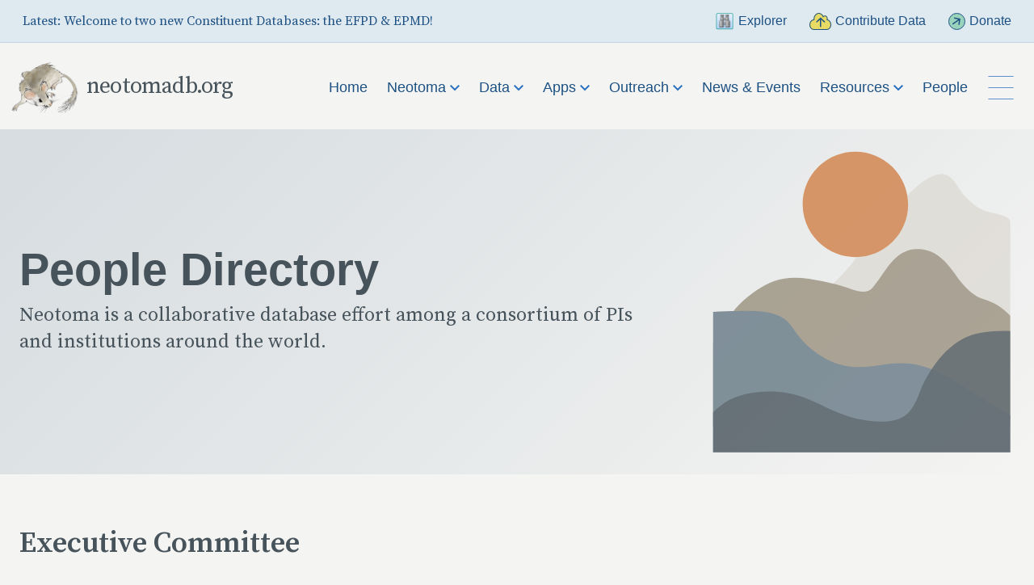

--- FILE ---
content_type: text/html; charset=UTF-8
request_url: https://www.neotomadb.org/people
body_size: 8857
content:

<!DOCTYPE html>
<html lang="en" class="support-no-js">
<head>
<meta charset="utf-8">
<meta name="viewport" content="width=device-width, initial-scale=1">
<meta name="referrer" content="origin-when-cross-origin" />


<title>People | NeotomaDB </title>

<meta property="og:url"           content="https://www.neotomadb.org/people" />
<meta property="og:type"          content="website" />
<meta property="og:title"         content="NeotomaDB - People Directory" />


<link rel="shortcut icon" href="/favicon.ico">
<link rel="icon" type="image/png" sizes="16x16" href="/assets/icons/favicon-16x16.png"> <!-- browser -->
<link rel="icon" type="image/png" sizes="32x32" href="/assets/icons/favicon-32x32.png"> <!-- taskbar -->
<link rel="apple-touch-icon" sizes="180x180" href="/assets/icons/apple-touch-icon.png"> <!-- apple -->
<link rel="manifest" href="/assets/icons/site.webmanifest">  <!-- android, chrome, edge, firefox, samsung -->
<meta name="msapplication-config" content="/assets/icons/browserconfig.xml"> <!-- microsoft -->
<meta name="msapplication-TileColor" content="#2d89ef">
<meta name="theme-color" content="#ffffff">

<link rel="preconnect" href="https://fonts.googleapis.com">
<link rel="preconnect" href="https://fonts.gstatic.com" crossorigin>
<link href="https://fonts.googleapis.com/css2?family=Roboto:ital,wght@0,300;0,400;0,700;1,300;1,400;1,700&family=Source+Serif+Pro:ital,wght@0,300;0,400;0,600;0,700;1,300;1,400;1,600;1,700&display=swap" rel="stylesheet">
<link rel="stylesheet" href="/assets/css/neotoma-03-2022.css">
<script src="/assets/bootstrap/dist/js/bootstrap.bundle.js"></script><!-- Google tag (gtag.js) -->
<script async src="https://www.googletagmanager.com/gtag/js?id=UA-195319927-1"></script>
<script>
  window.dataLayer = window.dataLayer || [];
  function gtag(){dataLayer.push(arguments);}
  gtag('js', new Date());

  gtag('config', 'UA-195319927-1');
</script></head>

<body>

<!-- Skip to Main -->
<a href="#main" class="visually-hidden-focusable">Skip to Main Content</a><!-- CTA Bar -->

<div class="cta-bar container-fluid">
<div class="row mx-0">
<div class="col-12 d-flex justify-content-center justify-content-md-between px-0 px-sm-3">
	
<div class="cta-bar-latest d-none d-md-block">		
 
<p><a href="https://www.neotomadb.org/news-events/welcome-to-two-new-constituent-databases-the-efpd-epmd">Latest: Welcome to two new Constituent Databases: the EFPD &amp; EPMD!</a></p>
</div>
	
<div class="cta-bar-contribute">
	

	
<a href="https://www.neotomadb.org/apps/explorer"><img src="/assets/uploads/images/icons-logos/_180xAUTO_fit_center-center_80_none/Icon-Explorer.png" alt="gray binoculars within a square teal outline, indicating a link to the Explorer App">Explorer</a>
	
	
<a href="https://www.neotomadb.org/data/contribute-data"><img src="/assets/uploads/images/icons-logos/_180xAUTO_fit_center-center_80_none/icon-upload.svg" alt="Icon of an arrow inside a cloud pointing up to indicate uploading">Contribute Data</a>
	
	
<a href="https://www.neotomadb.org/donate"><img src="/assets/uploads/images/icons-logos/_180xAUTO_fit_center-center_80_none/icon-donate.svg" alt="Navy arrow inside a teal circle indicating donating">Donate</a>
	
	
</div>
		
</div></div></div>










		
<!-- Header -->
        
<header class="container-fluid d-flex flex-column justify-content-center">

<div class="container-fluid px-0">
<div class="row d-flex align-items-center mx-0">
<div class="col-9 col-sm-6 col-lg-3 px-0">
<a href="/" class="logo-neotoma my-0"><img src="/assets/images/packrat-logo.svg" alt="Logo sketch of a packrat">neotomadb.org</a>
</div>
<div class="col-3 col-sm-6 col-lg-9 px-0 d-flex justify-content-end">	
        		
<nav class="navbar navbar-expand-lg">		
<div class="overflow-hinting">
<ul class="navbar-nav menu-hinting d-none d-lg-flex justify-content-end">

<li><a class="nav-link" href="/">Home</a></li>

<!-- About -->
   
<li class="nav-item dropdown">
<a class="nav-link dropdown-toggle" href="#" id="navbarAbout" role="button" data-bs-toggle="dropdown" aria-haspopup="true" aria-expanded="false">
Neotoma  <img src="/assets/images/carat.svg" alt=""></a>

<div class="dropdown-menu" aria-labelledby="navbarAbout">
<a class="dropdown-item" href="https://www.neotomadb.org/about">Neotoma Overview</a>
				 	
<a class="dropdown-item" href="https://www.neotomadb.org/about/governance">Governance</a>
<a class="dropdown-item" href="https://www.neotomadb.org/about/funders-partners">Funders &amp; Partners</a>
<a class="dropdown-item" href="https://www.neotomadb.org/about/join-the-neotoma-community">Join the Neotoma Community</a>
</div>
</li>

<!-- Data -->
  
<li class="nav-item dropdown">
<a class="nav-link dropdown-toggle" href="#" id="navbarData" role="button" data-bs-toggle="dropdown" aria-haspopup="true" aria-expanded="false">
Data  <img src="/assets/images/carat.svg" alt=""></a>

<div class="dropdown-menu" aria-labelledby="navbarData">
<a class="dropdown-item" href="https://www.neotomadb.org/data">Data Overview</a>
				 	
<a class="dropdown-item" href="https://www.neotomadb.org/data/constituent-databases">Constituent Databases</a>
<a class="dropdown-item" href="https://www.neotomadb.org/data/dataset-search">Find Data</a>
<a class="dropdown-item" href="https://www.neotomadb.org/data/contribute-data">Contribute Data</a>
<a class="dropdown-item" href="https://www.neotomadb.org/data/db-snapshots">DB Snapshots</a>
<a class="dropdown-item" href="https://www.neotomadb.org/data/data-use-and-embargo-policy">Data Use and Embargo Policy</a>
</div>
</li>

<!-- Apps -->
         
<li class="nav-item dropdown">
<a class="nav-link dropdown-toggle" href="#" id="navbarApps" role="button" data-bs-toggle="dropdown" aria-haspopup="true" aria-expanded="false">
Apps  <img src="/assets/images/carat.svg" alt=""></a>

<div class="dropdown-menu" aria-labelledby="navbarApps"> 
<a class="dropdown-item" href="https://www.neotomadb.org/apps">Apps Overview</a>
				 	
<a class="dropdown-item dropdown-item-external" href="https://www.neotomadb.org/apps/explorer">Explorer</a>
<a class="dropdown-item dropdown-item-external" href="https://www.neotomadb.org/apps/api">API</a>
<a class="dropdown-item" href="https://www.neotomadb.org/apps/tilia">Tilia</a>
<a class="dropdown-item dropdown-item-external" href="https://www.neotomadb.org/apps/neotoma-r">R package</a>
<a class="dropdown-item" href="https://www.neotomadb.org/apps/third-party-apps">Third-Party Apps</a>
</div>
</li>

<!-- Education -->
  
<li class="nav-item dropdown">
<a class="nav-link dropdown-toggle" href="#" id="navbarEducation" role="button" data-bs-toggle="dropdown" aria-haspopup="true" aria-expanded="false">
Outreach  <img src="/assets/images/carat.svg" alt=""></a>

<div class="dropdown-menu" aria-labelledby="navbarEducation">
<a class="dropdown-item" href="https://www.neotomadb.org/outreach">Outreach Overview</a>
				 	
<a class="dropdown-item" href="https://www.neotomadb.org/outreach/lapd-ciclo-de-charlas-2025">Ongoing and Past Webinar Series</a>
<a class="dropdown-item" href="https://www.neotomadb.org/outreach/outreach-and-community-engagement-team">Outreach and Community Engagement Team</a>
<a class="dropdown-item" href="https://www.neotomadb.org/outreach/outreach-and-community-engagement-resources-inventory">Outreach and Community Engagement Resources Inventory</a>
<a class="dropdown-item" href="https://www.neotomadb.org/outreach/core-tutorials">Recommended Data Tutorials</a>
</div>
</li>

<!-- News -->
<li class="d-none d-xl-block"><a class="nav-link"  href="/news-events/" >News &amp; Events</a></li>

<!-- Resources -->
   
<li class="nav-item dropdown">
<a class="nav-link dropdown-toggle" href="#" id="navbarResources" role="button" data-bs-toggle="dropdown" aria-haspopup="true" aria-expanded="false">
Resources  <img src="/assets/images/carat.svg" alt=""></a>

<div class="dropdown-menu" aria-labelledby="navbarResources">
<a class="dropdown-item" href="https://www.neotomadb.org/resources">Resources Overview</a>
				 	
<a class="dropdown-item" href="https://www.neotomadb.org/resources/proposal-preparation">Proposal Preparation</a>
<a class="dropdown-item dropdown-item-external" href="https://www.neotomadb.org/resources/neotomadb-publications">NeotomaDB Publications</a>
</div>
</li>

<!-- People -->
<li><a class="nav-link" href="/people" >People</a></li>

</ul>

</div>
	
<button type="button" class="btn-offcanvas-slide mobile-menu-toggle d-flex align-items-center" data-bs-toggle="offcanvas" aria-controls="pagesModal" data-bs-target="#pagesModal" aria-expanded="false" aria-label="Toggle Button to Open Additional Navigation"><span class="d-none d-lg-flex d-xl-none">More</span><span class="d-lg-none">Menu</span> <img src="/assets/images/mobile-menu.svg" class="mobile-menu-icon" alt="Menu Icon"></button>

</nav>

</div>
</div>
</div>
		
</header>		
<main id="main">
	
<div class="container-fluid mt-1 px-0 py-3 py-md-4 mb-4 header-landing-section header-landing-section-new">
	
<div class="container px-0">

<div class="row d-flex align-items-center mx-0 justify-content-center justify-content-md-start justify-content-lg-between ">

<div class="col-12 col-md-8">	
	
<h1 class="">People Directory</h1>

<p>Neotoma is a collaborative database effort among a consortium of PIs and institutions around the world. </p>

</div>
		
<div class="col-5 col-md-4 ">	
			
<img src="/assets/uploads/images/_680x680_crop_center-center_80_none/accent-mountains-sun-sq.svg" alt="An abstract illustration of gray and brown mountains with an orange sun" class="w-100">
</div>
</div>
</div>
</div>

<div class="container px-0 py-3 my-3 people-container">


	

<div class="row mx-0">
<div class="col-12">
<h2 class="mt-0">Executive Committee</h2>
</div>
</div>

<div class="row mx-0">

<div class="col-12">

 


<div class="offset-bio offset-preview-block">
	<div class="container px-0">
		<div class="row mx-0 d-flex justify-content-center align-items-lg-center">
			<div class="col-12 col-sm-8 col-md-7 offset-preview-block-content">
				<h3>John (Jack)  Williams</h3>
				<p class="person-position">University of Wisconsin-Madison</p>
		<div class="person-short-bio">
				<p>Jack Williams is an earth system scientist, paleoecologist, and biogeographer who studies species responses to past and future climate change. His research themes include novel climates and communities, abrupt change, megaherbivore extinctions, paleoecoinformatics, and data-model synthesis. He is a professor in Geography at the University of Wisconsin-Madison, and the former Director of the Center for Climatic Research.</p>
		</div>
				<ul class="person-contact-details">
<li><a class="person-email" href="mailto:jww@geography.wisc.edu">jww@geography.wisc.edu</a></li><li><a class="person-web" href="https://williamspaleolab.github.io/">Website</a></li></ul>

			</div>
			<div class="col-12 col-sm-4 col-md-4 offset-preview-block-img">
				 				<img loading="lazy" src="/assets/uploads/images/people/_480x480_crop_center-center_80_none/jack-williams.jpg" class="w-100" alt="Headshot of John (Jack) Williams">
							</div>
		</div>
	</div>
</div>


  
 


<div class="offset-bio offset-preview-block">
	<div class="container px-0">
		<div class="row mx-0 d-flex justify-content-center align-items-lg-center">
			<div class="col-12 col-sm-8 col-md-7 offset-preview-block-content">
				<h3>Quinn  Asena</h3>
				<p class="person-position">Postdoctoral Scholar, UW Madison</p>
		<div class="person-short-bio">
				
		</div>
				<ul class="person-contact-details">
<li><a class="person-email" href="mailto:qasena@wisc.edu">qasena@wisc.edu</a></li></ul>

			</div>
			<div class="col-12 col-sm-4 col-md-4 offset-preview-block-img">
				 				<img loading="lazy" src="/assets/uploads/images/people/_480x480_crop_center-center_80_none/PXL_20221008_192445721.jpg" class="w-100" alt="Headshot of Quinn Asena">
							</div>
		</div>
	</div>
</div>


<div class="offset-bio offset-preview-block">
	<div class="container px-0">
		<div class="row mx-0 d-flex justify-content-center align-items-lg-center">
			<div class="col-12 col-sm-8 col-md-7 offset-preview-block-content">
				<h3>Jessica  Blois</h3>
				<p class="person-position">Professor, University of California, Merced</p>
		<div class="person-short-bio">
				<p>Jessica Blois' research focuses on how environmental and biological drivers shape responses of North American mammals and vegetation to past, present, and future climate changes. She holds a B.S. in Ecology, Behavior, and Evolution from UC San Diego, a M.A. from Humboldt State University, and a Ph.D. in Biological Sciences from Stanford University.</p>
		</div>
				<ul class="person-contact-details">
<li><a class="person-email" href="mailto:jblois@ucmerced.edu">jblois@ucmerced.edu</a></li><li><a class="person-web" href="https://jessicablois.com/">Website</a></li></ul>

			</div>
			<div class="col-12 col-sm-4 col-md-4 offset-preview-block-img">
				 				<img loading="lazy" src="/assets/uploads/images/people/_480x480_crop_center-center_80_none/jessica-blois.jpeg" class="w-100" alt="Headshot of Jessica Blois">
							</div>
		</div>
	</div>
</div>


<div class="offset-bio offset-preview-block">
	<div class="container px-0">
		<div class="row mx-0 d-flex justify-content-center align-items-lg-center">
			<div class="col-12 col-sm-8 col-md-7 offset-preview-block-content">
				<h3>Thomas  Giesecke</h3>
				<p class="person-position">Associate Professor, Utrecht University</p>
		<div class="person-short-bio">
				<p>Thomas Giesecke analyses information on late Quaternary vegetation change as documented in pollen data to explore state changes in terrestrial vegetation, ecosystem resilience and threshold responses and uncover tipping points.</p>
		</div>
				<ul class="person-contact-details">
<li><a class="person-email" href="mailto:t.giesecke@uu.nl">t.giesecke@uu.nl</a></li><li><a class="person-web" href="https://www.uu.nl/staff/TGiesecke">Website</a></li></ul>

			</div>
			<div class="col-12 col-sm-4 col-md-4 offset-preview-block-img">
				 				<img loading="lazy" src="/assets/uploads/images/people/_480x480_crop_center-center_80_none/thomas-giesecke.jpg" class="w-100" alt="Headshot of Thomas Giesecke">
							</div>
		</div>
	</div>
</div>


<div class="offset-bio offset-preview-block">
	<div class="container px-0">
		<div class="row mx-0 d-flex justify-content-center align-items-lg-center">
			<div class="col-12 col-sm-8 col-md-7 offset-preview-block-content">
				<h3>Sarah  Ivory</h3>
				<p class="person-position">Associate Professor, Department of Geosciences, Penn State</p>
		<div class="person-short-bio">
				<p>Sarah is an ecologist and geologist who uses fossil pollen records to better understand past ecosystem change in order to inform future conservation strategies. She also works with models and remote sensing data to observe the processes that drive tropical ecological change and vegetation responses to climate in the past. This work focuses on vegetation and climate history from the recent past to millions of years ago in order to evaluate future range changes and land-use impacts in hotspots of global biodiversity.</p>
		</div>
				<ul class="person-contact-details">
<li><a class="person-email" href="mailto:sarah_ivory@psu.edu">sarah_ivory@psu.edu</a></li><li><a class="person-web" href="https://sarahivorypollen.wordpress.com/">Website</a></li></ul>

			</div>
			<div class="col-12 col-sm-4 col-md-4 offset-preview-block-img">
				 				<img loading="lazy" src="/assets/uploads/images/people/_480x480_crop_center-center_80_none/ivory.jpeg" class="w-100" alt="Headshot of Sarah Ivory">
							</div>
		</div>
	</div>
</div>





 
 <h2 class="mt-0 mb-5">Leadership Council</h2>
  
 

<div class="container px-0 my-3 card-deck-equal-height">
<div class="row row-cols-1 row-cols-sm-2 row-cols-lg-3 row-cols-xxl-4 mx-0">
	

<div class="col">
<div class="card">
<div class="card-author-image text-center">
	

<img loading="lazy" src="/assets/uploads/images/people/_480x480_crop_center-center_80_none/PXL_20221008_192445721.jpg" alt="Headshot of Quinn Asena" class="w-100">
</div>
<div class="card-body">
	    
<p class="card-title">Quinn  Asena</p>

<p class="person-position">Postdoctoral Scholar, UW Madison</p>

<ul class="person-contact-details">
<li><a class="person-email" href="mailto:qasena@wisc.edu">qasena@wisc.edu</a></li></ul>
</div>
      
</div>
</div>


<div class="col">
<div class="card">
<div class="card-author-image text-center">
	

<img loading="lazy" src="/assets/uploads/images/people/_480x480_crop_center-center_80_none/SEPB-UGA-2.jpeg" alt="Headshot of Suzanne Birch" class="w-100">
</div>
<div class="card-body">
	    
<p class="card-title">Suzanne Pilaar Birch</p>

<p class="person-position">Associate Professor, Anthropology and Geography, University of Georgia</p>

<ul class="person-contact-details">
<li><a class="person-email" href="mailto:sepbirch@uga.edu">sepbirch@uga.edu</a></li><li><a class="person-web" href="https://anthropology.uga.edu/directory/people/suzanne-pilaar-birch">Website</a></li></ul>
</div>
      
</div>
</div>


<div class="col">
<div class="card">
<div class="card-author-image text-center">
	

<img loading="lazy" src="/assets/uploads/images/people/_480x480_crop_center-center_80_none/jessica-blois.jpeg" alt="Headshot of Jessica Blois" class="w-100">
</div>
<div class="card-body">
	    
<p class="card-title">Jessica  Blois</p>

<p class="person-position">Professor, University of California, Merced</p>

<ul class="person-contact-details">
<li><a class="person-email" href="mailto:jblois@ucmerced.edu">jblois@ucmerced.edu</a></li><li><a class="person-web" href="https://jessicablois.com/">Website</a></li></ul>
</div>
      
</div>
</div>


<div class="col">
<div class="card">
<div class="card-author-image text-center">
	

<img loading="lazy" src="/assets/uploads/images/people/_480x480_crop_center-center_80_none/Charles-Don-F-2018-Adk-Mt.jpeg" alt="Headshot of Donald Charles" class="w-100">
</div>
<div class="card-body">
	    
<p class="card-title">Donald F. Charles</p>

<p class="person-position">The Academy of Natural Sciences of Drexel University</p>

<ul class="person-contact-details">
<li><a class="person-email" href="mailto:charles@ansp.org">charles@ansp.org</a></li><li><a class="person-web" href="https://diatom.ansp.org/">Website</a></li></ul>
</div>
      
</div>
</div>


<div class="col">
<div class="card">
<div class="card-author-image text-center">
	

<img loading="lazy" src="/assets/uploads/images/people/_480x480_crop_center-center_80_none/suzette-flantua.jpeg" alt="Headshot of Suzette Flantua" class="w-100">
</div>
<div class="card-body">
	    
<p class="card-title">Suzette  Flantua</p>

<p class="person-position">Researcher, Department of Biological Science, University of Bergen</p>

<ul class="person-contact-details">
<li><a class="person-email" href="mailto:Suzette.Flantua@uib.no">Suzette.Flantua@uib.no</a></li><li><a class="person-web" href="https://www.uib.no/en/persons/Suzette.Geertruida.Anna.Flantua">Website</a></li></ul>
</div>
      
</div>
</div>


<div class="col">
<div class="card">
<div class="card-author-image text-center">
	

<img loading="lazy" src="/assets/uploads/images/people/_480x480_crop_center-center_80_none/thomas-giesecke.jpg" alt="Headshot of Thomas Giesecke" class="w-100">
</div>
<div class="card-body">
	    
<p class="card-title">Thomas  Giesecke</p>

<p class="person-position">Associate Professor, Utrecht University</p>

<ul class="person-contact-details">
<li><a class="person-email" href="mailto:t.giesecke@uu.nl">t.giesecke@uu.nl</a></li><li><a class="person-web" href="https://www.uu.nl/staff/TGiesecke">Website</a></li></ul>
</div>
      
</div>
</div>


<div class="col">
<div class="card">
<div class="card-author-image text-center">
	

<img loading="lazy" src="/assets/uploads/images/people/_480x480_crop_center-center_80_none/graciela-gil-romera.jpeg" alt="Headshot of Graciela Gil-Romera" class="w-100">
</div>
<div class="card-body">
	    
<p class="card-title">Graciela  Gil-Romera</p>

<p class="person-position">Postdoctoral Researcher, Department of Ecology, Philipps-Marburg University</p>

<ul class="person-contact-details">
<li><a class="person-email" href="mailto:graciela.gil@ipe.csic.es">graciela.gil@ipe.csic.es</a></li><li><a class="person-web" href="https://gilromera.com/">Website</a></li></ul>
</div>
      
</div>
</div>


<div class="col">
<div class="card">
<div class="card-author-image text-center">
	

<img loading="lazy" src="/assets/uploads/images/people/_480x480_crop_center-center_80_none/Annika-Herbert-Neotoma-picture.jpg" alt="Headshot of Annika Herbert" class="w-100">
</div>
<div class="card-body">
	    
<p class="card-title">Annika  Herbert</p>

<p class="person-position">Research Fellow, Australian National University</p>

<ul class="person-contact-details">
<li><a class="person-email" href="mailto:Annika.Herbert@anu.edu.au">Annika.Herbert@anu.edu.au</a></li></ul>
</div>
      
</div>
</div>


<div class="col">
<div class="card">
<div class="card-author-image text-center">
	

<img loading="lazy" src="/assets/uploads/images/people/_480x480_crop_center-center_80_none/ivory.jpeg" alt="Headshot of Sarah Ivory" class="w-100">
</div>
<div class="card-body">
	    
<p class="card-title">Sarah  Ivory</p>

<p class="person-position">Associate Professor, Department of Geosciences, Penn State</p>

<ul class="person-contact-details">
<li><a class="person-email" href="mailto:sarah_ivory@psu.edu">sarah_ivory@psu.edu</a></li><li><a class="person-web" href="https://sarahivorypollen.wordpress.com/">Website</a></li></ul>
</div>
      
</div>
</div>


<div class="col">
<div class="card">
<div class="card-author-image text-center">
	

<img loading="lazy" src="/assets/uploads/images/people/_480x480_crop_center-center_80_none/Claudio-Latorre.jpeg" alt="Headshot of Claudio Latorre" class="w-100">
</div>
<div class="card-body">
	    
<p class="card-title">Claudio  Latorre</p>

<p class="person-position">Professor, Ecology and Evolutionary Biology, Pontifical Catholic University of Chile</p>

<ul class="person-contact-details">
<li><a class="person-email" href="mailto:clatorre@bio.puc.cl">clatorre@bio.puc.cl</a></li><li><a class="person-web" href="https://biologia.uc.cl/latorre-claudio/">Website</a></li></ul>
</div>
      
</div>
</div>


<div class="col">
<div class="card">
<div class="card-author-image text-center">
	

<img loading="lazy" src="/assets/uploads/images/people/_480x480_crop_center-center_80_none/Alison-Smith.JPEG" alt="Headshot of Alison Smith" class="w-100">
</div>
<div class="card-body">
	    
<p class="card-title">Alison  Smith</p>

<p class="person-position">Professor and Dean of Honors College, Kent State University</p>

<ul class="person-contact-details">
<li><a class="person-email" href="mailto:alisonjs@kent.edu">alisonjs@kent.edu</a></li><li><a class="person-web" href="https://www.personal.kent.edu/~alisonjs/ajsmith/">Website</a></li></ul>
</div>
      
</div>
</div>


<div class="col">
<div class="card">
<div class="card-author-image text-center">
	

<img loading="lazy" src="/assets/uploads/images/people/_480x480_crop_center-center_80_none/nicola-strandberg.jpg" alt="Headshot of Nichola Strandberg" class="w-100">
</div>
<div class="card-body">
	    
<p class="card-title">Nichola Ann Strandberg</p>

<p class="person-position">Postdoctoral Fellow, UiT The Arctic University of Norway</p>

<ul class="person-contact-details">
<li><a class="person-email" href="mailto:N.A.Strandberg@soton.ac.uk">N.A.Strandberg@soton.ac.uk</a></li></ul>
</div>
      
</div>
</div>


<div class="col">
<div class="card">
<div class="card-author-image text-center">
	

<img loading="lazy" src="/assets/uploads/images/people/_480x480_crop_center-center_80_none/jack-williams.jpg" alt="Headshot of John (Jack) Williams" class="w-100">
</div>
<div class="card-body">
	    
<p class="card-title">John (Jack)  Williams</p>

<p class="person-position">University of Wisconsin-Madison</p>

<ul class="person-contact-details">
<li><a class="person-email" href="mailto:jww@geography.wisc.edu">jww@geography.wisc.edu</a></li><li><a class="person-web" href="https://williamspaleolab.github.io/">Website</a></li></ul>
</div>
      
</div>
</div>


</div></div>

  
<h2 class="mb-3">Information Technology Working Group</h2>

 

<div class="container px-0 mt-5 mb-3 card-deck-equal-height">
<div class="row row-cols-1 row-cols-sm-2 row-cols-lg-3 row-cols-xxl-4 mx-0">
	


<div class="col">
<div class="card person-simple-card">

<p class="person-list-title">Jessica  Blois</p>

<p class="person-position">
Professor, University of California, Merced</p>


<ul class="person-contact-details">
<li><a class="person-email" href="mailto:jblois@ucmerced.edu">jblois@ucmerced.edu</a></li>
<li><a class="person-web" href="https://jessicablois.com/">Website</a></li></ul>

					 
</div>
</div>

<div class="col">
<div class="card person-simple-card">

<p class="person-list-title">Stephen  Crawford</p>

<p class="person-position">
Penn State</p>


<ul class="person-contact-details">
<li><a class="person-email" href="mailto:src176@psu.edu">src176@psu.edu</a></li>
<li><a class="person-web" href="https://www.ems.psu.edu/directory/stephen-crawford">Website</a></li></ul>

					 
</div>
</div>

<div class="col">
<div class="card person-simple-card">

<p class="person-list-title">Simon  Goring</p>

<p class="person-position">
University of Wisconsin - Madison</p>


<ul class="person-contact-details">
<li><a class="person-email" href="mailto:simon.j.goring@gmail.com">simon.j.goring@gmail.com</a></li>
<li><a class="person-web" href="http://www.goring.org/">Website</a></li></ul>

					 
</div>
</div>

<div class="col">
<div class="card person-simple-card">

<p class="person-list-title">Jonathan  Nelson</p>

<p class="person-position">
University of Wisconsin-Madison</p>


<ul class="person-contact-details">
<li><a class="person-email" href="mailto:jknelson3@wisc.edu">jknelson3@wisc.edu</a></li>
<li><a class="person-web" href="https://geography.wisc.edu/staff/nelson-jonathan/">Website</a></li></ul>

					 
</div>
</div>

<div class="col">
<div class="card person-simple-card">

<p class="person-list-title">Socorro Dominguez Vidana</p>

<p class="person-position">
The University of British Columbia</p>


<ul class="person-contact-details">
<li><a class="person-email" href="mailto:sedv8808@gmail.com">sedv8808@gmail.com</a></li>
<li><a class="person-web" href="https://github.com/sedv8808">Website</a></li></ul>

					 
</div>
</div>

<div class="col">
<div class="card person-simple-card">

<p class="person-list-title">John (Jack)  Williams</p>

<p class="person-position">
University of Wisconsin-Madison</p>


<ul class="person-contact-details">
<li><a class="person-email" href="mailto:jww@geography.wisc.edu">jww@geography.wisc.edu</a></li>
<li><a class="person-web" href="https://williamspaleolab.github.io/">Website</a></li></ul>

					 
</div>
</div>

</div>
</div>

 
<h2>Constituent Database Leads</h2>  

 

<div class="container px-0 mt-5 mb-3 card-deck-equal-height">
<div class="row row-cols-1 row-cols-sm-2 row-cols-lg-3 row-cols-xxl-4 mx-0">
	

<div class="col">
<div class="card person-simple-card person-steward">

<p class="person-list-title">Joaquín  Arroyo Cabrales</p>

<p class="person-position">
Senior Scientist, Instituto Nacional de Antropologia e Historia</p>
	

<ul class="tag-list-simple">	      		 


<li>PaleoVertebrates of Latin America</li>

</ul>


<ul class="person-contact-details">
<li><a class="person-email" href="mailto:arromatu5@yahoo.com.mx">arromatu5@yahoo.com.mx</a></li>
<!-- Removed for simplicity - but can be uncommented to add website if desired
-->
</ul>

	


</div>
</div>
			 

<div class="col">
<div class="card person-simple-card person-steward">

<p class="person-list-title">Allan  Ashworth</p>

<p class="person-position">
University Distinguished Professor Emeritus, North Dakota State University</p>
	

<ul class="tag-list-simple">	      		 


<li>NDSU Insect Database</li>

</ul>


<ul class="person-contact-details">
<li><a class="person-email" href="mailto:allan.ashworth@ndsu.edu">allan.ashworth@ndsu.edu</a></li>
<!-- Removed for simplicity - but can be uncommented to add website if desired
<li><a class="person-web" href="https://www.ndsu.edu/pubweb/~ashworth/">Website</a></li>-->
</ul>

	


</div>
</div>
			 

<div class="col">
<div class="card person-simple-card person-steward">

<p class="person-list-title">Suzanne Pilaar Birch</p>

<p class="person-position">
Associate Professor, Anthropology and Geography, University of Georgia</p>
	

<ul class="tag-list-simple">	      		 


<li>Stable Isotopes</li>

</ul>


<ul class="person-contact-details">
<li><a class="person-email" href="mailto:sepbirch@uga.edu">sepbirch@uga.edu</a></li>
<!-- Removed for simplicity - but can be uncommented to add website if desired
<li><a class="person-web" href="https://anthropology.uga.edu/directory/people/suzanne-pilaar-birch">Website</a></li>-->
</ul>

	


</div>
</div>
			 

<div class="col">
<div class="card person-simple-card person-steward">

<p class="person-list-title">Jessica  Blois</p>

<p class="person-position">
Professor, University of California, Merced</p>
	

<ul class="tag-list-simple">	      		 


<li>ANTIGUA</li>


<li>FAUNMAP</li>


<li>MioMap</li>


<li>PaleoVertebrates of Latin America</li>

</ul>


<ul class="person-contact-details">
<li><a class="person-email" href="mailto:jblois@ucmerced.edu">jblois@ucmerced.edu</a></li>
<!-- Removed for simplicity - but can be uncommented to add website if desired
<li><a class="person-web" href="https://jessicablois.com/">Website</a></li>-->
</ul>

	


</div>
</div>
			 

<div class="col">
<div class="card person-simple-card person-steward">

<p class="person-list-title">Robert K. Booth</p>

<p class="person-position">
Professor, Lehigh University</p>
	

<ul class="tag-list-simple">	      		 


<li>Neotoma Testate Amoebae Database</li>

</ul>


<ul class="person-contact-details">
<li><a class="person-email" href="mailto:rkb205@lehigh.edu">rkb205@lehigh.edu</a></li>
<!-- Removed for simplicity - but can be uncommented to add website if desired
<li><a class="person-web" href="https://www.lehigh.edu/~rkb205/">Website</a></li>-->
</ul>

	


</div>
</div>
			 

<div class="col">
<div class="card person-simple-card person-steward">

<p class="person-list-title">Donald F. Charles</p>

<p class="person-position">
The Academy of Natural Sciences of Drexel University</p>
	

<ul class="tag-list-simple">	      		 


<li>Academy of Natural Sciences of Drexel University</li>


<li>Diatom Paleolimnology Data Cooperative (DPDC)</li>

</ul>


<ul class="person-contact-details">
<li><a class="person-email" href="mailto:charles@ansp.org">charles@ansp.org</a></li>
<!-- Removed for simplicity - but can be uncommented to add website if desired
<li><a class="person-web" href="https://diatom.ansp.org/">Website</a></li>-->
</ul>

	


</div>
</div>
			 

<div class="col">
<div class="card person-simple-card person-steward">

<p class="person-list-title">Walter  Finsinger</p>

<p class="person-position">
CNRS researcher, Montpellier Université</p>
	

<ul class="tag-list-simple">	      		 


<li>European Pollen Database</li>

</ul>


<ul class="person-contact-details">
<li><a class="person-email" href="mailto:walter.finsinger@umontpellier.fr">walter.finsinger@umontpellier.fr</a></li>
<!-- Removed for simplicity - but can be uncommented to add website if desired
-->
</ul>

	


</div>
</div>
			 

<div class="col">
<div class="card person-simple-card person-steward">

<p class="person-list-title">Suzette  Flantua</p>

<p class="person-position">
Researcher, Department of Biological Science, University of Bergen</p>
	

<ul class="tag-list-simple">	      		 


<li>Latin American Pollen Database</li>

</ul>


<ul class="person-contact-details">
<li><a class="person-email" href="mailto:Suzette.Flantua@uib.no">Suzette.Flantua@uib.no</a></li>
<!-- Removed for simplicity - but can be uncommented to add website if desired
<li><a class="person-web" href="https://www.uib.no/en/persons/Suzette.Geertruida.Anna.Flantua">Website</a></li>-->
</ul>

	


</div>
</div>
			 

<div class="col">
<div class="card person-simple-card person-steward">

<p class="person-list-title">Thomas  Giesecke</p>

<p class="person-position">
Associate Professor, Utrecht University</p>
	

<ul class="tag-list-simple">	      		 


<li>European Pollen Database</li>


<li>Pollen Monitoring Programme</li>

</ul>


<ul class="person-contact-details">
<li><a class="person-email" href="mailto:t.giesecke@uu.nl">t.giesecke@uu.nl</a></li>
<!-- Removed for simplicity - but can be uncommented to add website if desired
<li><a class="person-web" href="https://www.uu.nl/staff/TGiesecke">Website</a></li>-->
</ul>

	


</div>
</div>
			 

<div class="col">
<div class="card person-simple-card person-steward">

<p class="person-list-title">Graciela  Gil-Romera</p>

<p class="person-position">
Postdoctoral Researcher, Department of Ecology, Philipps-Marburg University</p>
	

<ul class="tag-list-simple">	      		 

</ul>


<ul class="person-contact-details">
<li><a class="person-email" href="mailto:graciela.gil@ipe.csic.es">graciela.gil@ipe.csic.es</a></li>
<!-- Removed for simplicity - but can be uncommented to add website if desired
<li><a class="person-web" href="https://gilromera.com/">Website</a></li>-->
</ul>

	


</div>
</div>
			 

<div class="col">
<div class="card person-simple-card person-steward">

<p class="person-list-title">Simon  Goring</p>

<p class="person-position">
University of Wisconsin - Madison</p>
	

<ul class="tag-list-simple">	      		 

</ul>


<ul class="person-contact-details">
<li><a class="person-email" href="mailto:simon.j.goring@gmail.com">simon.j.goring@gmail.com</a></li>
<!-- Removed for simplicity - but can be uncommented to add website if desired
<li><a class="person-web" href="http://www.goring.org/">Website</a></li>-->
</ul>

	


</div>
</div>
			 

<div class="col">
<div class="card person-simple-card person-steward">

<p class="person-list-title">Annika  Herbert</p>

<p class="person-position">
Research Fellow, Australian National University</p>
	

<ul class="tag-list-simple">	      		 


<li>Indo-Pacific Pollen Database</li>

</ul>


<ul class="person-contact-details">
<li><a class="person-email" href="mailto:Annika.Herbert@anu.edu.au">Annika.Herbert@anu.edu.au</a></li>
<!-- Removed for simplicity - but can be uncommented to add website if desired
-->
</ul>

	


</div>
</div>
			 

<div class="col">
<div class="card person-simple-card person-steward">

<p class="person-list-title">Mariena  Hurley</p>

<p class="person-position">
The Academy of Natural Sciences of Drexel University</p>
	

<ul class="tag-list-simple">	      		 


<li>Academy of Natural Sciences of Drexel University</li>

</ul>


<ul class="person-contact-details">
<li><a class="person-email" href="mailto:mkh96@drexel.edu">mkh96@drexel.edu</a></li>
<!-- Removed for simplicity - but can be uncommented to add website if desired
-->
</ul>

	


</div>
</div>
			 

<div class="col">
<div class="card person-simple-card person-steward">

<p class="person-list-title">Sarah  Ivory</p>

<p class="person-position">
Associate Professor, Department of Geosciences, Penn State</p>
	

<ul class="tag-list-simple">	      		 


<li>African Pollen Database</li>

</ul>


<ul class="person-contact-details">
<li><a class="person-email" href="mailto:sarah_ivory@psu.edu">sarah_ivory@psu.edu</a></li>
<!-- Removed for simplicity - but can be uncommented to add website if desired
<li><a class="person-web" href="https://sarahivorypollen.wordpress.com/">Website</a></li>-->
</ul>

	


</div>
</div>
			 

<div class="col">
<div class="card person-simple-card person-steward">

<p class="person-list-title">Claudio  Latorre</p>

<p class="person-position">
Professor, Ecology and Evolutionary Biology, Pontifical Catholic University of Chile</p>
	

<ul class="tag-list-simple">	      		 


<li>Packrat Middens</li>

</ul>


<ul class="person-contact-details">
<li><a class="person-email" href="mailto:clatorre@bio.puc.cl">clatorre@bio.puc.cl</a></li>
<!-- Removed for simplicity - but can be uncommented to add website if desired
<li><a class="person-web" href="https://biologia.uc.cl/latorre-claudio/">Website</a></li>-->
</ul>

	


</div>
</div>
			 

<div class="col">
<div class="card person-simple-card person-steward">

<p class="person-list-title">Bérangère  Leys</p>

<p class="person-position">
CNRS researcher, AMAP lab (Montpellier, France)</p>
	

<ul class="tag-list-simple">	      		 


<li>European Pollen Database</li>

</ul>


<ul class="person-contact-details">
<li><a class="person-email" href="mailto:berangere.leys@cnrs.fr">berangere.leys@cnrs.fr</a></li>
<!-- Removed for simplicity - but can be uncommented to add website if desired
-->
</ul>

	


</div>
</div>
			 

<div class="col">
<div class="card person-simple-card person-steward">

<p class="person-list-title">Anne-Marie  Lezine</p>

<p class="person-position">
Senior Researcher, Centre National de la Recherche Scientifique</p>
	

<ul class="tag-list-simple">	      		 


<li>African Pollen Database</li>

</ul>

	


</div>
</div>
			 

<div class="col">
<div class="card person-simple-card person-steward">

<p class="person-list-title">Naoko  Sasaki</p>

<p class="person-position">
Graduate School of Life and Environmental Sciences, Kyoto Prefectural University</p>
	

<ul class="tag-list-simple">	      		 


<li>Japan Pollen Database</li>

</ul>


<ul class="person-contact-details">
<li><a class="person-email" href="mailto:sasaki_n@kpu.ac.jp">sasaki_n@kpu.ac.jp</a></li>
<!-- Removed for simplicity - but can be uncommented to add website if desired
<li><a class="person-web" href="https://researchmap.jp/n_sasaki?lang=en">Website</a></li>-->
</ul>

	


</div>
</div>
			 

<div class="col">
<div class="card person-simple-card person-steward">

<p class="person-list-title">Alison  Smith</p>

<p class="person-position">
Professor and Dean of Honors College, Kent State University</p>
	

<ul class="tag-list-simple">	      		 


<li>Canadian Museum of Nature-Delorme Ostracoda-Surface Samples</li>


<li>Neotoma Ostracode Database</li>


<li>North American Non-Marine Ostracode Database Project (NANODe)</li>

</ul>


<ul class="person-contact-details">
<li><a class="person-email" href="mailto:alisonjs@kent.edu">alisonjs@kent.edu</a></li>
<!-- Removed for simplicity - but can be uncommented to add website if desired
<li><a class="person-web" href="https://www.personal.kent.edu/~alisonjs/ajsmith/">Website</a></li>-->
</ul>

	


</div>
</div>
			 

<div class="col">
<div class="card person-simple-card person-steward">

<p class="person-list-title">Willy  Tinner</p>

<p class="person-position">
Professor of Paleoecology, University of Bern</p>
	

<ul class="tag-list-simple">	      		 


<li>Alpine Palynological Database (ALPADABA)</li>

</ul>


<ul class="person-contact-details">
<li><a class="person-email" href="mailto:willy.tinner@unibe.ch">willy.tinner@unibe.ch</a></li>
<!-- Removed for simplicity - but can be uncommented to add website if desired
-->
</ul>

	


</div>
</div>
			 

<div class="col">
<div class="card person-simple-card person-steward">

<p class="person-list-title">John (Jack)  Williams</p>

<p class="person-position">
University of Wisconsin-Madison</p>
	

<ul class="tag-list-simple">	      		 


<li>North American Plant Macrofossil Database</li>


<li>North American Pollen Database</li>

</ul>


<ul class="person-contact-details">
<li><a class="person-email" href="mailto:jww@geography.wisc.edu">jww@geography.wisc.edu</a></li>
<!-- Removed for simplicity - but can be uncommented to add website if desired
<li><a class="person-web" href="https://williamspaleolab.github.io/">Website</a></li>-->
</ul>

	


</div>
</div>
			 
		 	

</div>
</div>

</div>		
		
</div>
</div>
</main>
	
	
<!-- OFFCANVAS For Pages -->

<div class="offcanvas offcanvas-start" id="pagesModal" tabindex="-1" role="dialog" aria-modal="true" aria-labelledby="offcanvas-heading" aria-hidden="true">
	
<div class="offcanvas-content" role="document">
     
<button type="button" class="close" data-bs-dismiss="offcanvas" aria-label="Close">
<span class="visually-hidden">Close Navigation Menu</span>
<img src="/assets/images/modal-close-icon.svg" class="icon-close" alt=""><span class="visually-hidden">Close Navigation Menu</span>          
</button>
    
<div class="panel-nav">
<nav class="navbar">
<div class="container d-block">
<div class="row mx-0 d-flex justify-content-center">

<div class="col-12 col-md-8">

<p id="offcanvas-heading" class="visually-hidden">Site Navigation Menu</p>

<ul class="navbar-nav">

<li><a class="nav-link" href="/">Home</a></li>

<!-- About -->
 
<li class="nav-item dropdown">
<a class="nav-link dropdown-toggle" href="#" id="offcanvasNavbarAbout" role="button" data-bs-toggle="dropdown" aria-haspopup="true" aria-expanded="false">Neotoma <img src="/assets/images/carat.svg" alt=""></a>
	
<div class="dropdown-menu" aria-labelledby="offcanvasNavbarAbout">
<a class="dropdown-item" href="https://www.neotomadb.org/about">Neotoma Overview</a>
				 	
<a class="dropdown-item" href="https://www.neotomadb.org/about/governance">Governance</a>
<a class="dropdown-item" href="https://www.neotomadb.org/about/funders-partners">Funders &amp; Partners</a>
<a class="dropdown-item" href="https://www.neotomadb.org/about/join-the-neotoma-community">Join the Neotoma Community</a>
</div>
</li>

<!-- Data -->
  
<li class="nav-item dropdown">
<a class="nav-link dropdown-toggle" href="#" id="offcanvasNavbarData" role="button" data-bs-toggle="dropdown" aria-haspopup="true" aria-expanded="false">Data <img src="/assets/images/carat.svg" alt=""></a>
	
<div class="dropdown-menu" aria-labelledby="offcanvasNavbarData"> 
<a class="dropdown-item" href="https://www.neotomadb.org/data">Data Overview</a>
				 	
<a class="dropdown-item" href="https://www.neotomadb.org/data/constituent-databases">Constituent Databases</a>
<a class="dropdown-item" href="https://www.neotomadb.org/data/dataset-search">Find Data</a>
<a class="dropdown-item" href="https://www.neotomadb.org/data/contribute-data">Contribute Data</a>
<a class="dropdown-item" href="https://www.neotomadb.org/data/db-snapshots">DB Snapshots</a>
<a class="dropdown-item" href="https://www.neotomadb.org/data/data-use-and-embargo-policy">Data Use and Embargo Policy</a>
</div>
</li>
       
<!-- Apps -->
     	   
<li class="nav-item dropdown">
<a class="nav-link dropdown-toggle" href="#" id="offcanvasNavbarApps" role="button" data-bs-toggle="dropdown" aria-haspopup="true" aria-expanded="false">Apps  <img src="/assets/images/carat.svg" alt=""></a>
	
<div class="dropdown-menu" aria-labelledby="offcanvasNavbarApps">  
<a class="dropdown-item" href="https://www.neotomadb.org/apps">Apps Overview</a>
				 	
<a class="dropdown-item dropdown-item-external" href="https://www.neotomadb.org/apps/explorer">Explorer</a>
<a class="dropdown-item dropdown-item-external" href="https://www.neotomadb.org/apps/api">API</a>
<a class="dropdown-item" href="https://www.neotomadb.org/apps/tilia">Tilia</a>
<a class="dropdown-item dropdown-item-external" href="https://www.neotomadb.org/apps/neotoma-r">R package</a>
<a class="dropdown-item" href="https://www.neotomadb.org/apps/third-party-apps">Third-Party Apps</a>
</div>
</li>

<!-- Education -->
  
<li class="nav-item dropdown">
<a class="nav-link dropdown-toggle" href="#" id="offcanvasNavbarEducation" role="button" data-bs-toggle="dropdown" aria-haspopup="true" aria-expanded="false">Outreach  <img src="/assets/images/carat.svg" alt=""></a>
	
<div class="dropdown-menu" aria-labelledby="offcanvasNavbarEducation">
<a class="dropdown-item" href="https://www.neotomadb.org/outreach">Outreach Overview</a>
				 	
<a class="dropdown-item" href="https://www.neotomadb.org/outreach/lapd-ciclo-de-charlas-2025">Ongoing and Past Webinar Series</a>
<a class="dropdown-item" href="https://www.neotomadb.org/outreach/outreach-and-community-engagement-team">Outreach and Community Engagement Team</a>
<a class="dropdown-item" href="https://www.neotomadb.org/outreach/outreach-and-community-engagement-resources-inventory">Outreach and Community Engagement Resources Inventory</a>
<a class="dropdown-item" href="https://www.neotomadb.org/outreach/core-tutorials">Recommended Data Tutorials</a>
</div>
</li>

<!-- News -->
<li>
<a class="nav-link"  href="/news-events/" >News &amp; Events</a>
</li>

<!-- Resources -->
   
<li class="nav-item dropdown">
<a class="nav-link dropdown-toggle" href="#" id="offcanvasnavbarResources" role="button" data-bs-toggle="dropdown" aria-haspopup="true" aria-expanded="false">Resources  <img src="/assets/images/carat.svg" alt=""></a>
	
<div class="dropdown-menu" aria-labelledby="offcanvasnavbarResources">
<a class="dropdown-item" href="https://www.neotomadb.org/resources">Resources Overview</a>
				 	
<a class="dropdown-item" href="https://www.neotomadb.org/resources/proposal-preparation">Proposal Preparation</a>
<a class="dropdown-item dropdown-item-external" href="https://www.neotomadb.org/resources/neotomadb-publications">NeotomaDB Publications</a>
</div>
</li>

<!-- People -->
<li><a class="nav-link" href="/people" >People</a></li>

</ul>
	

<div class="search" role="search">
<form method="post" action="https://www.neotomadb.org/search/results">

<label for="q" class="header-label visually-hidden">Search</label>
<div class="d-flex align-items-center">
<input id="q" type="search" name="q" aria-label="Search" placeholder="Search NeotomaDB" maxlength="200">
  
<button name="submit" class="btn" type="submit" value="Submit" aria-label="Search Site"><span class="visually-hidden">Submit</span><span class="btn-search"><img src="/assets/images/search-icon.svg" alt="Magnifying Glass Search Button Icon"></span></button>
</div>

</form>
</div>


</div>
		
</div></div>   
</nav>
</div></div></div>
	
<footer>

<section class="container-fluid px-0 py-5">
<div class="container footer-content">

<div class="row mx-0">

<div class="col-12 col-md-7 col-lg-6 col-xl-6">

<h2>Join Neotoma!</h2>
		
<div class="footer-join-callout">

<a href="https://www.neotomadb.org/about/join-the-neotoma-community">
<h3>Become a Member</h3>
<p class="d-none d-sm-block">Play a role in database governance. Vote on initiatives and leadership, or serve on subcommittees in topics of interest to you!</p>
</a>
<a href="https://www.neotomadb.org/data/contribute-data">
<h3>Become a Data Steward</h3>
<p class="d-none d-sm-block">Data Stewards are analogous to editors of peer-reviewed journals and have the ability to upload and correct data in Neotoma.</p>
</a>
	
</div>
</div>

<div class="col-12 col-md-5 col-lg-6 col-xl-6">

<div class="container px-0 mt-3">
<div class="row mx-0">
		
<div class="col-12 col-lg-6 px-0 px-lg-4">

<ul class="footer-section-nav">
<li class="divider">NeotomaDB</li>	
<li><a href="https://www.neotomadb.org/about">Neotoma</a></li>
<li><a href="https://www.neotomadb.org/data">Data</a></li>
<li><a href="https://www.neotomadb.org/resources">Resources</a></li>
<li><a href="https://www.neotomadb.org/apps">Apps</a></li>
<li><a href="https://www.neotomadb.org/outreach">Outreach</a></li>
<li><a href="https://www.neotomadb.org/donate">Donate</a></li>
<li><a href="news-events/">News &amp; Events</a></li>
<li><a href="people/">People</a></li>
</ul>
</div>

<div class="col-12 col-lg-6 d-none d-md-block px-0 px-lg-4">

<ul class="footer-section-nav">
<li class="divider">Neotoma Apps</li>	
   
				 	
<li><a href="https://www.neotomadb.org/apps/explorer">Explorer</a></li>
<li><a href="https://www.neotomadb.org/apps/api">API</a></li>
<li><a href="https://www.neotomadb.org/apps/tilia">Tilia</a></li>
<li><a href="https://www.neotomadb.org/apps/neotoma-r">R package</a></li>
<li><a href="https://www.neotomadb.org/apps/third-party-apps">Third-Party Apps</a></li>
</ul>

</div>
</div>

</div>
</div>
</div>


<div class="row mt-0 mt-md-4 mx-0">
<div class="col-12 text-center">
	
<ul class="list-inline list-social-icons">


	
<li><a href="https://join.slack.com/t/neotomadb/shared_invite/zt-cvsv53ep-wjGeCTkq7IhP6eUNA9NxYQ">
<img loading="lazy" src="/assets/uploads/images/icons-logos/_180xAUTO_fit_center-center_80_none/slack-logo.svg" alt="Slack Logo">NeotomaDB Slack</a></li>
	
	
<li><a href="https://groups.google.com/d/forum/neotoma-updates">
<img loading="lazy" src="/assets/uploads/images/icons-logos/_180xAUTO_fit_center-center_80_none/google-groups-logo.png" alt="Google Groups Logo">Neotoma Updates Listserve</a></li>
	
	
<li><a href="https://twitter.com/neotomadb">
<img loading="lazy" src="/assets/uploads/images/icons-logos/_180xAUTO_fit_center-center_80_none/twitter-logo.svg" alt="Twitter Logo">Twitter @neotomadb</a></li>
	
		
			
</ul>

</div>
</div>

</div>
</section>


<div class="container-fluid copyright pt-3">
<div class="container">
<div class="row mx-0">
<div class="col-12 d-block d-lg-flex justify-content-lg-between text-center align-items-center">
<p><a href="/about/funders-partners">We work with Flyover Country and other organizations</a> <span class="divider d-none d-sm-inline-flex">●</span> <a class="d-block d-sm-inline" href="https://www.nsf.gov/">Funded by <img class="footer-nsf" src="/assets/uploads/images/partner-logos/nsf-logo.png" alt="NSF Logo"></a></p>
<p>Copyright &copy; 2026 / All Rights Reserved</p>
</div>	
</div>
</div>
</div>

</footer>	
	

</body>
</html>


--- FILE ---
content_type: image/svg+xml
request_url: https://www.neotomadb.org/assets/uploads/images/icons-logos/_180xAUTO_fit_center-center_80_none/icon-upload.svg
body_size: 3901
content:
<?xml version="1.0" encoding="UTF-8"?>
<svg xmlns="http://www.w3.org/2000/svg" xmlns:xlink="http://www.w3.org/1999/xlink" width="180px" height="140px" viewBox="0 0 27 21" version="1.1">
  <title>Slice</title>
  <desc>Created with Sketch.</desc>
  <g id="Page-1" stroke="none" stroke-width="1" fill="none" fill-rule="evenodd">
    <g id="Group-39">
      <path d="M5.12075954,8.1096558 C3.74340083,8.1735655 2.56021168,8.80012327 1.57051904,9.9905426 C0.523282218,11.2489165 -0.000336191648,12.7677832 0,14.5479515 C-0.000336191648,16.3297379 0.523282218,17.8510315 1.57051904,19.1122368 C2.58376777,20.3309706 3.80094502,20.9603598 5.22137773,21 L5.36170477,21 L5.39535634,21 C5.43876687,20.9979775 5.48150436,20.9955506 5.52457837,20.9923147 L13.5114417,21 L21.615749,21 L21.637959,21 C23.1182915,21 24.382581,20.3706108 25.4294813,19.1122368 C26.4763816,17.8510315 27,16.3297379 27,14.5479515 C27,12.7677832 26.4763816,11.2489165 25.4294813,9.9905426 C24.5710298,8.95666159 23.56754,8.34507002 22.4173294,8.15738583 C22.4977566,7.81316332 22.537129,7.4495252 22.5354464,7.06485352 C22.5361194,5.98809638 22.2201312,5.06868656 21.5878182,4.30702853 C20.9521401,3.54456151 20.1858938,3.16272127 19.28807,3.1611033 C18.5251889,3.16150779 17.8575418,3.43818017 17.2854651,3.99071595 C16.9994268,3.38680972 16.6366629,2.82011672 16.1975099,2.29225495 C14.9285093,0.765702949 13.3976994,0.00242695071 11.6044073,0 C9.81246126,0.00242695071 8.28333397,0.765702949 7.01635241,2.29225495 C5.75071691,3.81476202 5.11874045,5.65277269 5.12075954,7.80628696 C5.11974999,7.9074099 5.11974999,8.00853285 5.12075954,8.1096558 Z" id="Path" fill-opacity="0.75" fill="#EAD637" fill-rule="nonzero"></path>
      <path d="M5.6207345,8.10466436 L5.62554755,8.58677149 L5.14393457,8.60911842 C3.9115536,8.66630113 2.85747202,9.22468085 1.95484095,10.3103809 C0.984014584,11.476939 0.499685284,12.882252 0.499999991,14.5480459 C0.499685221,16.2154953 0.984164398,17.6233955 1.95499585,18.7925847 C2.87908191,19.9040738 3.96329455,20.4646959 5.2213776,20.5 L5.36170464,20.5 L5.37208688,20.5005418 C5.43111997,20.4975894 5.43111997,20.4975894 5.52505936,20.4923149 L13.5114416,20.5 L21.637959,20.5 C22.9653101,20.5 24.0906426,19.9397273 25.0447556,18.7928841 C26.0154996,17.6234246 26.5,16.2154626 26.5,14.5479515 C26.5,12.8822848 26.0156494,11.4769099 25.0448011,10.3099501 C24.26003,9.36480651 23.3621433,8.81816736 22.3368074,8.65085945 L21.8086975,8.56468577 L21.9304428,8.04362526 C22.0018386,7.73805652 22.0369655,7.41326744 22.0354464,7.06454099 C22.0360481,6.10205117 21.7591099,5.29613677 21.2037791,4.62720661 C20.6602742,3.97529717 20.0324282,3.66244552 19.288335,3.66110323 C18.6565973,3.66143819 18.1128775,3.88670125 17.6328228,4.35035828 L17.1317731,4.83429325 L16.8335896,4.20474536 C16.5653841,3.63848902 16.2252181,3.1073536 15.8130123,2.61188224 C14.6366206,1.19673475 13.2446708,0.502220308 11.6050844,0.499999541 C9.96563772,0.502219952 8.57547841,1.19660417 7.4008502,2.61188184 C6.21166945,4.04241702 5.61884743,5.7667823 5.6207345,7.81127839 C5.61975817,7.9090738 5.61975817,8.00686896 5.6207345,8.10466436 Z" id="Path" stroke="#1D5183"></path>
      <path d="M13.5517237,16.259232 C13.5517237,16.0602771 13.6260818,15.8785258 13.7483941,15.7453495 L17.1007214,12.248965 L8.54041465,12.248965 C8.14901534,12.2439051 7.83333316,11.9113691 7.83333316,11.5023275 C7.83333316,11.0900477 8.153869,10.7558925 8.54934539,10.7558925 L8.58623322,10.7567021 L17.1007214,10.7567021 L13.7563541,7.27266371 C13.6313237,7.13402271 13.5517237,6.94842591 13.5517237,6.74339914 C13.5517237,6.33273841 13.8709005,6 14.2648237,6 C14.4787731,6 14.6711723,6.09856667 14.8018329,6.2544113 L19.8333332,11.5029347 L14.7643626,16.7840439 C14.6358376,16.917625 14.4583878,17 14.2622998,17 C13.8699298,17 13.5517237,16.6682736 13.5517237,16.259232" id="Fill-1" fill="#1D5183" transform="translate(13.833333, 11.500000) rotate(-90.000000) translate(-13.833333, -11.500000) "></path>
    </g>
  </g>
</svg>


--- FILE ---
content_type: image/svg+xml
request_url: https://www.neotomadb.org/assets/images/icons/icon-email.svg
body_size: 1810
content:
<?xml version="1.0" encoding="UTF-8"?>
<svg width="24px" height="18px" viewBox="0 0 24 18" version="1.1" xmlns="http://www.w3.org/2000/svg" xmlns:xlink="http://www.w3.org/1999/xlink">
    <!-- Generator: Sketch 55.2 (78181) - https://sketchapp.com -->
    <title>Combined Shape 4</title>
    <desc>Created with Sketch.</desc>
    <g id="Page-1" stroke="none" stroke-width="1" fill="none" fill-rule="evenodd">
        <g id="Combined-Shape-4" fill="#1D5183" fill-rule="nonzero">
            <g id="Combined-Shape-3">
                <g id="Combined-Shape-2">
                    <path d="M1.3765737,-2.84217094e-14 L22.6236216,-2.84217094e-14 C23.0023356,-2.84217094e-14 23.3464791,0.160844512 23.5956998,0.419127577 C23.8451159,0.677815792 24,1.03536058 24,1.42774827 L24,16.5720492 C24,16.8680112 23.9119133,17.1437157 23.7615215,17.3724228 C23.7339822,17.4463627 23.6910131,17.5152381 23.6322236,17.5737823 C23.5929654,17.612069 23.549801,17.6434681 23.5040975,17.6671694 C23.2648378,17.8739984 22.9574134,18 22.6236216,18 L1.3765737,18 C0.998250311,18 0.653716257,17.8393581 0.404104851,17.5806698 C0.155079387,17.3221842 0,16.9652471 0,16.5720492 L0,1.42774827 C0,1.03455028 0.154688759,0.677410642 0.403909537,0.419127577 C0.653130315,0.160439363 0.997469055,-2.84217094e-14 1.3765737,-2.84217094e-14 Z M1.05586797,15.9714144 L8.50202231,8.22899973 L1.05586797,1.9321599 L1.05586797,15.9714144 Z M9.32214618,8.92241379 L1.64532589,16.9046772 L22.2902205,16.9046772 L14.9538326,8.92362924 L12.5352583,11.0609976 C12.3456083,11.2291348 12.0616216,11.2386558 11.8608387,11.0697083 L9.32214618,8.92241379 Z M15.7567689,8.21421176 L22.944132,16.0331998 L22.944132,1.86328442 L15.7567689,8.21421176 Z M1.73185003,1.09512019 L12.1852554,9.93528856 L22.189829,1.09512019 L1.73185003,1.09512019 Z" id="Combined-Shape"></path>
                </g>
            </g>
        </g>
    </g>
</svg>

--- FILE ---
content_type: image/svg+xml
request_url: https://www.neotomadb.org/assets/images/icons/icon-web.svg
body_size: 3518
content:
<?xml version="1.0" encoding="UTF-8"?>
<svg width="24px" height="18px" viewBox="0 0 24 18" version="1.1" xmlns="http://www.w3.org/2000/svg" xmlns:xlink="http://www.w3.org/1999/xlink">
    <!-- Generator: Sketch 55.2 (78181) - https://sketchapp.com -->
    <title>Group 17</title>
    <desc>Created with Sketch.</desc>
    <g id="Page-1" stroke="none" stroke-width="1" fill="none" fill-rule="evenodd">
        <g id="Group-17" fill-rule="nonzero">
            <path d="M1.625,0 L22.375,0 C23.2715717,0.00216866471 23.9978525,0.735612017 24,1.64102564 L24,16.3589744 C23.9967861,17.26394 23.2711281,17.9967544 22.375,18 L1.625,18 C0.72887189,17.9967544 0.00321387954,17.26394 0,16.3589744 L0,1.64102564 C0.00214748634,0.735612017 0.728428306,0.00216866471 1.625,0 Z M22.975089,4.52216749 L1.02491103,4.52216749 L1.02491103,16.4810154 C1.0256967,16.6031587 1.07565869,16.7196556 1.16318294,16.8034256 C1.24723081,16.8890283 1.3615986,16.9367742 1.48062407,16.9359606 L22.5135335,16.9359606 C22.6325589,16.9367742 22.7469267,16.8890283 22.8309746,16.8034256 C22.9156327,16.7183166 22.9627106,16.6019908 22.9614565,16.4810154 L22.9614565,4.52216749 L22.975089,4.52216749 Z" id="Combined-Shape" fill="#1D5183"></path>
            <path d="M5.84285921,13.8967972 C5.56145584,13.8967972 5.33333333,13.6729395 5.33333333,13.3967972 C5.33333333,13.1206548 5.56145584,12.8967972 5.84285921,12.8967972 L10.6316366,12.8967972 C10.8136727,12.8967972 10.9818809,12.9920966 11.072899,13.1467971 C11.163917,13.3014977 11.163917,13.4920966 11.072899,13.6467972 C10.9818809,13.8014977 10.8136727,13.8967972 10.6316366,13.8967972 L5.84285921,13.8967972 Z" id="Path" fill="#1D5183"></path>
            <path d="M5.84119959,10.7366548 C5.5607128,10.7366548 5.33333333,10.5127972 5.33333333,10.2366548 C5.33333333,9.96051243 5.5607128,9.7366548 5.84119959,9.7366548 L14.1350756,9.7366548 C14.4155624,9.7366548 14.6429419,9.96051243 14.6429419,10.2366548 C14.6429419,10.5127972 14.4155624,10.7366548 14.1350756,10.7366548 L5.84119959,10.7366548 Z" id="Path" fill="#1D5183"></path>
            <path d="M5.83894597,7.60142349 C5.55970382,7.60142349 5.33333333,7.37198934 5.33333333,7.08896797 C5.33333333,6.80594661 5.55970382,6.57651246 5.83894597,6.57651246 L18.9202474,6.57651246 C19.1994895,6.57651246 19.42586,6.80594661 19.42586,7.08896797 C19.42586,7.37198934 19.1994895,7.60142349 18.9202474,7.60142349 L5.83894597,7.60142349 Z" id="Path" fill="#1D5183"></path>
            <path d="M7.08708659,1.53736655 C7.39815453,1.53661198 7.67901377,1.72341226 7.79857911,2.01058453 C7.91814446,2.29775681 7.85284258,2.62868259 7.63315176,2.84890918 C7.41346094,3.06913577 7.08269512,3.1352436 6.79523235,3.0163782 C6.50776958,2.89751281 6.3202847,2.61710954 6.3202847,2.30604077 C6.3202847,1.88224429 6.66329125,1.53839997 7.08708659,1.53736655 Z" id="Path" fill="#82CBA9"></path>
            <path d="M1.96441281,1.53736655 C2.38894486,1.53736655 2.73309609,1.88151777 2.73309609,2.30604982 C2.73309609,2.73058187 2.38894486,3.0747331 1.96441281,3.0747331 C1.53988076,3.0747331 1.19572954,2.73058187 1.19572954,2.30604982 C1.19572954,1.88151777 1.53988076,1.53736655 1.96441281,1.53736655 Z" id="Path" fill="#E75042"></path>
            <path d="M4.61209964,1.53736655 C5.03663169,1.53736655 5.38078292,1.88151777 5.38078292,2.30604982 C5.38078292,2.73058187 5.03663169,3.0747331 4.61209964,3.0747331 C4.18756759,3.0747331 3.84341637,2.73058187 3.84341637,2.30604982 C3.84341637,1.88151777 4.18756759,1.53736655 4.61209964,1.53736655 L4.61209964,1.53736655 Z" id="Path" fill="#EAD637"></path>
        </g>
    </g>
</svg>

--- FILE ---
content_type: image/svg+xml
request_url: https://www.neotomadb.org/assets/uploads/images/icons-logos/_180xAUTO_fit_center-center_80_none/icon-donate.svg
body_size: 1181
content:
<?xml version="1.0" encoding="UTF-8"?>
<svg xmlns="http://www.w3.org/2000/svg" xmlns:xlink="http://www.w3.org/1999/xlink" width="180px" height="180px" viewBox="0 0 21 21" version="1.1">
  <title>Slice</title>
  <desc>Created with Sketch.</desc>
  <g id="Page-1" stroke="none" stroke-width="1" fill="none" fill-rule="evenodd">
    <g id="Group-40">
      <circle id="Oval" stroke="#1D5183" fill-opacity="0.75" fill="#82CBA9" cx="10.5" cy="10.5" r="10"></circle>
      <path d="M9.71839053,15.259232 C9.71839053,15.0602771 9.79274863,14.8785258 9.91506091,14.7453495 L13.2673882,11.248965 L4.70708149,11.248965 C4.31568218,11.2439051 4,10.9113691 4,10.5023275 C4,10.0900477 4.32053584,9.75589247 4.71601223,9.75589247 L4.75290006,9.75670206 L13.2673882,9.75670206 L9.92302092,6.27266371 C9.79799058,6.13402271 9.71839053,5.94842591 9.71839053,5.74339914 C9.71839053,5.33273841 10.0375673,5 10.4314906,5 C10.64544,5 10.8378391,5.09856667 10.9684997,5.2544113 L16,10.5029347 L10.9310295,15.7840439 C10.8025045,15.917625 10.6250546,16 10.4289667,16 C10.0365966,16 9.71839053,15.6682736 9.71839053,15.259232" id="Fill-1" fill="#1D5183" transform="translate(10.000000, 10.500000) rotate(-35.000000) translate(-10.000000, -10.500000) "></path>
    </g>
  </g>
</svg>


--- FILE ---
content_type: image/svg+xml
request_url: https://www.neotomadb.org/assets/uploads/images/_680x680_crop_center-center_80_none/accent-mountains-sun-sq.svg
body_size: 2023
content:
<?xml version="1.0" encoding="UTF-8"?>
<svg preserveAspectRatio="xMidYMid slice" xmlns="http://www.w3.org/2000/svg" width="680px" height="680px" viewBox="0 0 113.39 113.39">
  <g>
    <g id="a">
      <g>
        <path d="M111.66,27.08c0-2.31-6.14-3.11-8.11-3.66-3.58-.99-7.34-4.06-9.34-6.58-1.81-2.28-3.68-6.96-7.5-7.48-2.93-.4-7.08,2.51-8.93,4.02-3.07,2.51-5.8,5.44-8.28,8.33-4.16,4.85-7.99,9.87-11.84,14.89-4.22,5.5-8.34,10.69-13.84,15.39-2.59,2.22-6.02,3.34-9.3,4.82-2.85,1.28-6.19,1.91-8.1,4-2.29,2.5-5.5,4.87-6.33,8.03-1.14,4.32,5.6,7.85,9.71,9.41,5.49,2.08,11.45,3.03,17.19,4.45,4.94,1.22,9.84,3.16,14.91,3.91,3.84,.57,7.27-.09,11.09-.28,4.61-.22,7.09,1.73,10.86,3.29,4.2,1.74,8.71,2.79,12.86,4.6,3.31,1.44,5.99,3.56,9.18,5.15,1.34,.66,3.61,2.16,5.79,3.26V27.08Z" fill="#dedbd4"></path>
        <path d="M111.66,61.82c-2.75-3.09-5.8-4.92-10.02-6.25-3.53-1.12-5.89-3.62-8.07-6.13-1.25-1.44-2.31-3.08-3.47-4.6-2.24-2.96-5.22-6.26-9.38-7.25-11.4-2.72-14.71,7.98-20.03,13.89-2.88,3.2-7.91,.14-11.51-.75-7.69-1.88-17.01-4.62-24.75-1.79-4.5,1.64-9.07,4.8-13.14,8.81-3.65,3.59-6.39,9.41-9.57,14.27v30.49c1.54-.31,3.01-.66,4.35-.98,5.74-1.37,11.41-1.3,17.22-1.3h41.62c10.11,0,20.22,0,30.33-.21,5.06-.11,10.78,.61,16.41,.64V61.82Z" fill="#9a917f"></path>
        <path d="M111.66,112.3H1.72V60.35c3.11-.22,6.22-.3,8.95-.3,5.75,0,12.5-.39,17.35,2.84,1.64,1.1,2.71,2.73,3.71,4.22,3.18,4.78,7.77,8.82,13.4,11.42,6.15,2.85,12.14,2.6,18.81,1.52,6.15-1,11.48-1.03,17.3,1.06,5.21,1.88,9.42,4.35,13.96,7.32,2.62,1.71,5.25,3.42,7.89,5.11,1.01,.64,8.58,4.41,8.58,5.18v13.57Z" fill="#667985"></path>
        <path d="M111.66,112.3H1.72v-14.78c.39-.16,.79-.74,1.08-1.01,4.14-3.92,8.77-5.71,14.97-6.42,6.05-.69,12.4-.05,17.99,2.1,6.44,2.48,12.25,6.25,19.17,7.7,5.68,1.19,13.9,2.23,18.41-1.63,3.73-3.19,4.43-7.96,6.51-11.99,3.95-7.65,10.81-16.7,21.14-18.23,3.58-.53,7.14-.71,10.67-.58v44.84Z" fill="#414d55" opacity=".85"></path>
        <path d="M73.89,20.6c0,10.78-8.74,19.51-19.51,19.51s-19.51-8.74-19.51-19.51S43.6,1.09,54.37,1.09s19.51,8.74,19.51,19.51Z" fill="#d18047"></path>
      </g>
    </g>
  </g>
</svg>
